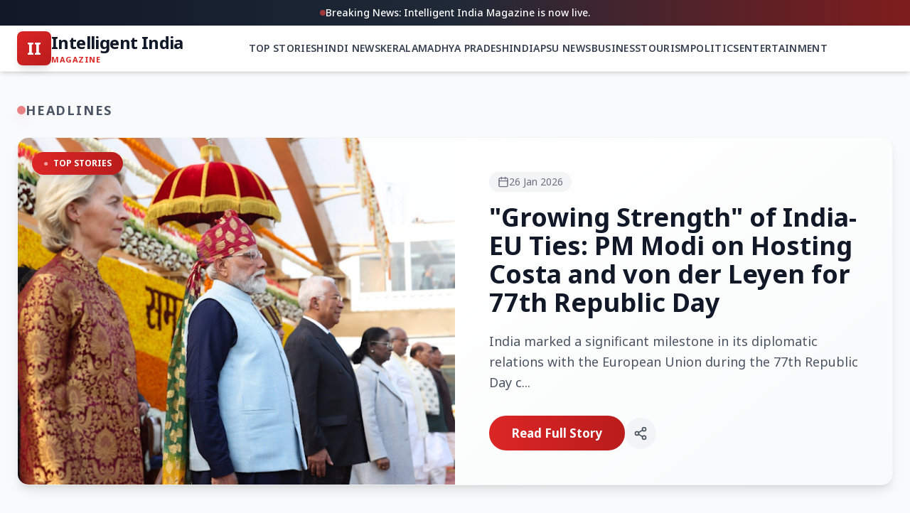

--- FILE ---
content_type: text/html; charset=UTF-8
request_url: https://www.intelligentindia.in/search/label/Brexit
body_size: 13732
content:
<!DOCTYPE html>
<html class='v2' dir='ltr' xmlns='http://www.w3.org/1999/xhtml' xmlns:b='http://www.google.com/2005/gml/b' xmlns:data='http://www.google.com/2005/gml/data' xmlns:expr='http://www.google.com/2005/gml/expr'>
<head>
<link href='https://www.blogger.com/static/v1/widgets/335934321-css_bundle_v2.css' rel='stylesheet' type='text/css'/>
<meta content='width=device-width, initial-scale=1' name='viewport'/>
<title>INTELLIGENT INDIA: Brexit</title>
<!-- Tailwind CSS -->
<script src='https://cdn.tailwindcss.com'></script>
<!-- Lucide Icons -->
<script src='https://unpkg.com/lucide@latest'></script>
<!-- Google Fonts -->
<link href='https://fonts.googleapis.com/css2?family=Noto+Sans:wght@400;500;600;700&display=swap' rel='stylesheet'/>
<style id='page-skin-1' type='text/css'><!--
/* Enhanced Typography & Base Styles for Indian Audience */
body {
margin: 0;
padding: 0;
font-family: 'Noto Sans', sans-serif;
background-color: #f8fafc;
font-size: 17px;
line-height: 1.8;
color: #1e293b;
}
.navbar { display: none !important; }
.attribution { display: none !important; }
/* Vibrant Scrollbar with Indian-inspired colors */
::-webkit-scrollbar { width: 10px; }
::-webkit-scrollbar-track { background: #fef2f2; }
::-webkit-scrollbar-thumb { background: linear-gradient(180deg, #dc2626, #b91c1c); border-radius: 5px; }
::-webkit-scrollbar-thumb:hover { background: linear-gradient(180deg, #ef4444, #dc2626); }
/* Smooth Animations */
@keyframes fadeIn { from { opacity: 0; transform: scale(0.97) translateY(10px); } to { opacity: 1; transform: scale(1) translateY(0); } }
@keyframes slideUp { from { opacity: 0; transform: translateY(20px); } to { opacity: 1; transform: translateY(0); } }
@keyframes pulse-glow { 0%, 100% { box-shadow: 0 0 0 0 rgba(220, 38, 38, 0.4); } 50% { box-shadow: 0 0 0 8px rgba(220, 38, 38, 0); } }
.modal-animate { animation: fadeIn 0.3s ease-out forwards; }
.card-animate { animation: slideUp 0.4s ease-out forwards; }
/* Enhanced Post Content Typography */
.post-body-content { font-size: 18px; line-height: 1.9; }
.post-body-content img { max-width: 100%; height: auto; border-radius: 12px; margin: 24px 0; box-shadow: 0 8px 25px -5px rgba(0,0,0,0.15); }
.post-body-content p { margin-bottom: 1.5em; line-height: 1.9; color: #334155; font-size: 18px; }
.post-body-content a { color: #dc2626; text-decoration: underline; font-weight: 500; transition: color 0.2s; }
.post-body-content a:hover { color: #b91c1c; }
.post-body-content blockquote { border-left: 5px solid #dc2626; padding-left: 1.5rem; font-style: italic; color: #475569; background: linear-gradient(135deg, #fef2f2, #fff5f5); padding: 16px 20px; border-radius: 0 12px 12px 0; margin: 24px 0; }
.post-body-content h2, .post-body-content h3 { color: #0f172a; font-weight: 700; margin-top: 1.5em; }
/* Card Enhancements */
.news-card { transition: all 0.3s cubic-bezier(0.4, 0, 0.2, 1); }
.news-card:hover { transform: translateY(-6px); box-shadow: 0 20px 40px -12px rgba(0,0,0,0.15); }
/* Category Badge Styles */
.category-badge {
background: linear-gradient(135deg, #dc2626, #b91c1c);
color: white;
font-weight: 600;
padding: 4px 12px;
border-radius: 20px;
font-size: 11px;
text-transform: uppercase;
letter-spacing: 0.5px;
box-shadow: 0 2px 8px rgba(220, 38, 38, 0.3);
}
/* Regional Section Accents */
.kerala-section { border-left: 4px solid #059669; }
.mp-section { border-left: 4px solid #f59e0b; }
.india-section { border-left: 4px solid #ff9933; }
/* Social Media Colors */
.social-instagram { background: linear-gradient(45deg, #f09433, #e6683c, #dc2743, #cc2366, #bc1888); }
.social-facebook { background: #1877F2; }
.social-twitter { background: #000000; }
.social-whatsapp { background: #25D366; }
/* Mobile-First Touch Targets */
@media (max-width: 768px) {
body { font-size: 16px; }
.touch-target { min-height: 48px; min-width: 48px; }
.mobile-text-lg { font-size: 18px; }
.mobile-p-4 { padding: 16px; }
}
/* Gradient Backgrounds */
.gradient-red { background: linear-gradient(135deg, #dc2626, #b91c1c); }
.gradient-dark { background: linear-gradient(135deg, #1e293b, #0f172a); }

--></style>
<meta name='google-adsense-platform-account' content='ca-host-pub-1556223355139109'/>
<meta name='google-adsense-platform-domain' content='blogspot.com'/>

</head>
<body>
<div class='main no-items section' id='main'></div>
<div class='min-h-screen flex flex-col' id='app'>
<!-- HEADER -->
<header class='sticky top-0 z-40 w-full bg-white shadow-md border-b border-gray-100'>
<!-- Enhanced Breaking News Bar with Gradient -->
<div class='bg-gradient-to-r from-gray-900 via-gray-800 to-red-900 text-white text-sm py-2 px-4 text-center font-medium'>
<span class='flex items-center justify-center gap-2'>
<span class='animate-pulse w-2 h-2 bg-red-500 rounded-full'></span>
          Breaking News: Intelligent India Magazine is now live.
        </span>
</div>
<div class='container mx-auto px-4 md:px-6 h-18 md:h-16 flex items-center justify-between py-3'>
<!-- Enhanced Logo -->
<div class='flex items-center gap-3 cursor-pointer touch-target' onclick='window.location.href=&#39;/&#39;'>
<div class='w-12 h-12 bg-gradient-to-br from-red-600 to-red-700 text-white flex items-center justify-center rounded-lg font-bold text-2xl shadow-lg'>II</div>
<div>
<h1 class='text-xl md:text-2xl font-bold tracking-tight text-gray-900 leading-none'>Intelligent India</h1>
<p class='text-[11px] uppercase tracking-wider text-red-600 font-bold'>Magazine</p>
</div>
</div>
<!-- Desktop Nav with better spacing -->
<nav class='hidden md:flex items-center gap-8 text-sm font-semibold text-gray-700' id='desktop-nav'></nav>
<!-- Mobile menu button with larger touch target -->
<button class='md:hidden p-3 text-gray-700 hover:bg-red-50 hover:text-red-600 rounded-xl transition-all touch-target' id='menu-btn'>
<i class='w-6 h-6' data-lucide='menu'></i>
</button>
</div>
<!-- Enhanced Mobile Menu -->
<div class='hidden md:hidden bg-white border-t border-gray-100 absolute w-full shadow-2xl z-50' id='mobile-menu'>
<nav class='flex flex-col p-5 gap-1' id='mobile-nav-links'></nav>
</div>
</header>
<!-- LOADING STATE -->
<div class='flex-grow flex flex-col items-center justify-center h-[80vh] text-gray-400 gap-3' id='loading-screen'>
<i class='animate-spin text-red-600 w-10 h-10' data-lucide='loader-2'></i>
<p class='font-medium animate-pulse'>Loading the latest headlines...</p>
</div>
<!-- MAIN CONTENT -->
<main class='pb-20 hidden' id='main-content'>
<div id='featured-container'></div>
<div id='latest-container'></div>
<!-- Three columns + two-up rows will be injected here -->
<div id='sections-container'></div>
<!-- Label-aware loader toolbar (chips) + results block -->
</main>
<!-- ENHANCED FOOTER -->
<footer class='bg-gradient-to-b from-gray-900 to-gray-950 text-gray-400 pt-16 pb-10 border-t-4 border-red-600 mt-auto'>
<div class='container mx-auto px-4'>
<!-- Logo Section -->
<div class='flex flex-col items-center mb-10'>
<div class='flex items-center gap-3 mb-4'>
<div class='w-12 h-12 bg-gradient-to-br from-red-600 to-red-700 text-white flex items-center justify-center rounded-lg font-bold text-2xl shadow-lg'>II</div>
<span class='text-2xl font-bold text-white'>Intelligent India</span>
</div>
<p class='text-gray-500 text-sm max-w-md text-center'>Your trusted source for authentic Indian news, regional updates, and insightful coverage.</p>
</div>
<!-- Social Media Section -->
<div class='flex flex-col items-center mb-10'>
<h3 class='text-white font-bold text-lg mb-4'>Follow Us</h3>
<div class='flex items-center gap-4' id='footer-social-links'>
<!-- Social icons rendered via JS -->
</div>
</div>
<!-- Categories -->
<div class='flex flex-wrap justify-center gap-x-8 gap-y-4 mb-8 text-sm font-medium' id='footer-categories'></div>
<!-- Divider -->
<div class='w-24 h-1 bg-gradient-to-r from-red-600 to-red-700 mx-auto rounded-full mb-8'></div>
<!-- Pages -->
<div class='flex flex-wrap justify-center gap-x-6 gap-y-2 mb-8 text-xs font-medium text-gray-500 uppercase tracking-wider' id='footer-pages'></div>
<!-- Copyright -->
<p class='text-sm text-gray-600 text-center'>
          &#169; <span id='year'></span> Intelligent India Magazine. All rights reserved.
        </p>
</div>
</footer>
<!-- ENHANCED READ MODAL -->
<div class='hidden fixed inset-0 z-50 flex items-center justify-center p-0 md:p-4 bg-gray-900/95 backdrop-blur-md' id='read-modal'>
<div class='bg-white w-full h-full md:h-[92vh] md:max-w-4xl md:rounded-2xl shadow-2xl flex flex-col overflow-hidden relative modal-animate'>
<!-- Modal Header -->
<div class='flex items-center justify-between p-4 md:p-5 border-b border-gray-100 bg-white z-10 sticky top-0'>
<div class='flex items-center gap-3'>
<div class='w-10 h-10 bg-gradient-to-br from-red-600 to-red-700 text-white flex items-center justify-center rounded-lg text-sm font-bold shadow'>II</div>
<span class='text-sm font-bold text-gray-700 hidden sm:inline'>INTELLIGENT INDIA</span>
</div>
<div class='flex items-center gap-3'>
<!-- WhatsApp Share (important for Indian users) -->
<button class='p-3 bg-green-500 hover:bg-green-600 rounded-full text-white transition-all touch-target' id='modal-whatsapp-btn' title='Share on WhatsApp'>
<svg class='w-5 h-5' fill='currentColor' viewBox='0 0 24 24'><path d='M17.472 14.382c-.297-.149-1.758-.867-2.03-.967-.273-.099-.471-.148-.67.15-.197.297-.767.966-.94 1.164-.173.199-.347.223-.644.075-.297-.15-1.255-.463-2.39-1.475-.883-.788-1.48-1.761-1.653-2.059-.173-.297-.018-.458.13-.606.134-.133.298-.347.446-.52.149-.174.198-.298.298-.497.099-.198.05-.371-.025-.52-.075-.149-.669-1.612-.916-2.207-.242-.579-.487-.5-.669-.51-.173-.008-.371-.01-.57-.01-.198 0-.52.074-.792.372-.272.297-1.04 1.016-1.04 2.479 0 1.462 1.065 2.875 1.213 3.074.149.198 2.096 3.2 5.077 4.487.709.306 1.262.489 1.694.625.712.227 1.36.195 1.871.118.571-.085 1.758-.719 2.006-1.413.248-.694.248-1.289.173-1.413-.074-.124-.272-.198-.57-.347m-5.421 7.403h-.004a9.87 9.87 0 01-5.031-1.378l-.361-.214-3.741.982.998-3.648-.235-.374a9.86 9.86 0 01-1.51-5.26c.001-5.45 4.436-9.884 9.888-9.884 2.64 0 5.122 1.03 6.988 2.898a9.825 9.825 0 012.893 6.994c-.003 5.45-4.437 9.884-9.885 9.884m8.413-18.297A11.815 11.815 0 0012.05 0C5.495 0 .16 5.335.157 11.892c0 2.096.547 4.142 1.588 5.945L.057 24l6.305-1.654a11.882 11.882 0 005.683 1.448h.005c6.554 0 11.89-5.335 11.893-11.893a11.821 11.821 0 00-3.48-8.413z'></path></svg>
</button>
<button class='p-3 bg-gray-100 hover:bg-red-50 hover:text-red-600 rounded-full text-gray-600 transition-all touch-target' id='modal-share-btn' title='Share'>
<i class='w-5 h-5' data-lucide='share-2'></i>
</button>
<button class='p-3 bg-red-50 hover:bg-red-100 text-red-600 rounded-full transition-all touch-target' id='modal-close-btn'>
<i class='w-5 h-5' data-lucide='x'></i>
</button>
</div>
</div>
<!-- Modal Content -->
<div class='overflow-y-auto flex-grow p-6 md:p-12 bg-white' id='modal-scroll-area'>
<article class='max-w-3xl mx-auto'>
<div class='mb-10 text-center border-b border-gray-100 pb-10'>
<div class='flex items-center justify-center gap-4 text-sm text-gray-500 mb-5' id='modal-meta'>
<span class='flex items-center gap-2 bg-gray-50 px-3 py-1 rounded-full'><i class='w-4' data-lucide='calendar'></i>
<span id='modal-date'></span></span>
<span class='flex items-center gap-2 bg-gray-50 px-3 py-1 rounded-full'><i class='w-4' data-lucide='user'></i>
<span id='modal-author'></span></span>
</div>
<h1 class='text-3xl md:text-5xl font-bold text-gray-900 leading-tight mb-6' id='modal-title'></h1>
<div class='flex flex-wrap justify-center gap-2' id='modal-tags'></div>
</div>
<div class='post-body-content text-lg md:text-xl text-gray-800 leading-relaxed' id='modal-content'></div>
<!-- Enhanced Social Section -->
<div class='mt-16 pt-10 border-t-2 border-gray-100'>
<p class='text-center text-sm font-bold text-gray-600 uppercase tracking-wider mb-6'>Follow Us on Social Media</p>
<div class='flex items-center justify-center gap-4' id='modal-socials'>
<!-- Social icons rendered via JS -->
</div>
</div>
</article>
</div>
</div>
</div>
<!-- VIEW ALL MODAL -->
<div class='hidden fixed inset-0 z-50 flex items-center justify-center p-0 md:p-4 bg-gray-900/95 backdrop-blur-md' id='viewall-modal'>
<div class='bg-white w-full h-full md:h-[85vh] md:max-w-2xl md:rounded-2xl shadow-2xl flex flex-col overflow-hidden relative modal-animate'>
<!-- Modal Header -->
<div class='flex items-center justify-between p-4 md:p-5 border-b border-gray-100 bg-gradient-to-r from-red-600 to-red-700 text-white'>
<div class='flex items-center gap-3'>
<i class='w-6 h-6' data-lucide='list'></i>
<h2 class='text-lg font-bold' id='viewall-title'>Section News</h2>
</div>
<button class='p-2 bg-white/20 hover:bg-white/30 rounded-full transition-all' id='viewall-close-btn'>
<i class='w-5 h-5' data-lucide='x'></i>
</button>
</div>
<!-- News List -->
<div class='overflow-y-auto flex-grow p-4 md:p-6 bg-gray-50' id='viewall-list'>
<!-- News items rendered via JS -->
</div>
</div>
</div>
</div>
<script type='text/javascript'>
  //<![CDATA[
  (function() {
    // --- Config ---
    const API_KEY = "AIzaSyAt8Sz_ul8HhBH0J9RnRkXJAPZVddMOzm8";
    const BLOG_URL = "https://www.intelligentindia.in/";

    // Sections (for navbar/footer + layout)
    const SECTIONS = [
      { id: 'latest', label: 'Top Stories', icon: 'trending-up', keywords: ['top stories'] },

      // External site - Link to Hindi version
      { id: 'hindi-news', label: 'Hindi News', icon: 'languages', url: 'https://hindi.intelligentindia.in/' },

      // Three columns
      { id: 'kerala-news', label: 'Kerala', keywords: ['kerala news', 'kerala'], icon: 'map-pin' },
      { id: 'mp-news', label: 'Madhya Pradesh', keywords: ['madhya pradesh news', 'madhya pradesh', 'mp news', 'mp'], icon: 'map-pin' },
      { id: 'india-news', label: 'India', keywords: ['india news', 'india'], icon: 'flag' },

      // Horizontal rows
      { id: 'psu-news', label: 'PSU News', keywords: ['psu news', 'psu'], icon: 'building-2' },
      { id: 'business', label: 'Business', keywords: ['business', 'economy', 'finance'], icon: 'briefcase' },
      { id: 'travel', label: 'Tourism', keywords: ['travel', 'tourism', 'travel & tourism'], icon: 'plane' },

      // Two-up rows
      { id: 'politics', label: 'Politics', keywords: ['politics', 'govt', 'government', 'political'], icon: 'globe' },
      { id: 'entertainment', label: 'Entertainment', keywords: ['entertainment', 'bollywood', 'cinema', 'arts', 'movie'], icon: 'tv' },
    ];

    // Static Pages
    const STATIC_PAGES = [
      { label: 'Privacy Policy', url: 'https://www.intelligentindia.in/p/from-editors-desk.html' },
      { label: 'Disclaimer', url: 'https://www.intelligentindia.in/p/disclaimer.html' },
      { label: 'Contact Us', url: 'https://www.intelligentindia.in/p/contact-us.html' }
    ];


  const SOCIAL_LINKS = [
      { id: 'instagram',  url: 'https://www.instagram.com/intelligentindianews/reels/', label: 'Instagram', icon: 'instagram' },
      { id: 'facebook',   url: 'https://www.facebook.com/IntelligentIndia/videos/',    label: 'Facebook',  icon: 'facebook'  },
      { id: 'x',          url: 'https://x.com/iinewsindia',                             label: 'Twitter',   icon: 'twitter'   }
    ];


    window.postCache = {};
    let state = {
      posts: [],
      pages: [],
      blogId: null,
      nextPageToken: null,
      loadingMore: false,
      // per-label paging
      labelPaging: {},   // { labelId: nextPageToken }
      labelBlocks: {}    // { labelId: gridElement }
    };

    // Label chips configuration
    const LABELS_FOR_LOAD = [
      { id: 'top-stories',  apiLabel: 'TOP STORIES',             icon: 'trending-up' },
      { id: 'kerala-news',  apiLabel: 'Kerala News',             icon: 'map-pin'     },
      { id: 'mp-news',      apiLabel: 'MADHYA PRADESH NEWS',     icon: 'map-pin'     },
      { id: 'india-news',   apiLabel: 'INDIA NEWS',              icon: 'flag'        },
      { id: 'psu-news',     apiLabel: 'PSU NEWS',                icon: 'building-2'  },
      { id: 'business',     apiLabel: 'BUSINESS',                icon: 'briefcase'   },
      { id: 'travel',       apiLabel: 'Travel & Tourism',        icon: 'plane'       },
      { id: 'politics',     apiLabel: 'POLITICS',                icon: 'globe'       },
      { id: 'entertainment',apiLabel: 'ENTERTAINMENT',           icon: 'tv'          },
    ];

    // --- Helpers ---
    const formatDate = (dateStr) => {
      if(!dateStr) return '';
      return new Date(dateStr).toLocaleDateString('en-IN', { day: 'numeric', month: 'short', year: 'numeric' });
    };

    const getExcerpt = (html) => {
      const div = document.createElement('div');
      div.innerHTML = html || '';
      const text = div.textContent || div.innerText || "";
      return text.length > 120 ? text.substring(0, 120) + "..." : text;
    };

    // ROBUST IMAGE PICKER: supports base64, data-src, srcset, protocol-less (//), Blogger images
    const getImageUrl = (post) => {
      // 1) Blogger images array (when available)
      if (post.images && post.images.length > 0 && post.images[0].url) {
        const u = post.images[0].url;
        return u.startsWith('//') ? 'https:' + u : u;
      }
      // 2) Parse post.content and find first <img>
      const div = document.createElement('div');
      div.innerHTML = post.content || '';
      const img = div.querySelector('img');
      if (!img) return null;

      const candidates = ['src', 'data-src', 'data-original'];
      for (const attr of candidates) {
        const v = img.getAttribute(attr);
        if (v) {
          if (v.startsWith('//')) return 'https:' + v;
          return v; // works for http(s) and data:image/*;base64
        }
      }
      // 3) Fallback to srcset (pick first)
      const srcset = img.getAttribute('srcset');
      if (srcset) {
        const first = srcset.split(',')[0].trim().split(' ')[0];
        if (first) {
          if (first.startsWith('//')) return 'https:' + first;
          return first;
        }
      }
      return null;
    };

    const normalize = (s) => (s || '').toString().trim().toLowerCase();

    const buildLabelUrl = (label) => `/search/label/${encodeURIComponent(label)}`;

    const filterByKeywords = (posts, keywords) => {
      const keys = (keywords || []).map(normalize);
      return posts.filter(p => {
        const labels = (p.labels || []).map(normalize);
        return keys.some(k => labels.some(pl => pl.includes(k)));
      });
    };

    // --- Rendering: Nav & Footer ---
    const renderNav = () => {
      const desktopNav = document.getElementById('desktop-nav');
      const mobileNav = document.getElementById('mobile-nav-links');
      const footerCats = document.getElementById('footer-categories');
      const footerPages = document.getElementById('footer-pages');
      const footerSocial = document.getElementById('footer-social-links');

      let navHTML = '', mobileHTML = '';
      SECTIONS.forEach(s => {
        const href = s.url ? s.url : `#${s.id}`;
        const target = s.url ? " target='_blank' rel='noopener'" : '';
        navHTML += `<a href="${href}"${target} class="hover:text-red-600 transition-colors uppercase tracking-wide py-2">${s.label}</a>`;
        mobileHTML += `<a href="${href}"${target} class="mobile-link flex items-center gap-4 py-4 px-4 hover:bg-gradient-to-r hover:from-red-50 hover:to-transparent text-gray-800 rounded-xl transition-all touch-target text-lg font-medium"><i data-lucide="${s.icon}" class="w-6 h-6 text-red-600"></i>${s.label}</a>`;
      });

      desktopNav.innerHTML = navHTML;
      mobileNav.innerHTML = mobileHTML;
      footerCats.innerHTML = navHTML;

      // Render social links in footer
      if (footerSocial) {
        let socialHTML = '';
        SOCIAL_LINKS.forEach(s => {
          const bgClass = s.id === 'instagram' ? 'bg-gradient-to-br from-purple-600 via-pink-500 to-orange-400' : 
                          s.id === 'facebook' ? 'bg-blue-600' : 'bg-black';
          socialHTML += `<a href="${s.url}" target="_blank" rel="noopener" class="w-12 h-12 ${bgClass} text-white rounded-full flex items-center justify-center hover:scale-110 hover:shadow-lg transition-all duration-300" title="${s.label}"><i data-lucide="${s.icon}" class="w-5 h-5"></i></a>`;
        });
        footerSocial.innerHTML = socialHTML;
      }

      // Footer static pages (relaxed matching)
      let pagesHTML = '';
      STATIC_PAGES.forEach(page => {
        const pageFilename = page.url.substring(page.url.lastIndexOf('/') + 1);
        const fetchedPage = state.pages.find(p => p.url && p.url.indexOf(pageFilename) !== -1);
        const clickHandler = fetchedPage ? `onclick="event.preventDefault(); openModal('${fetchedPage.id}')"` : '';
        pagesHTML += `<a href="${page.url}" ${clickHandler} class="hover:text-red-500 transition-colors">${page.label}</a>`;
      });
      footerPages.innerHTML = pagesHTML;

      // Mobile close on internal click
      document.querySelectorAll('.mobile-link').forEach(link => {
        if (!link.getAttribute('target')) {
          link.addEventListener('click', () => document.getElementById('mobile-menu').classList.add('hidden'));
        }
      });

      document.getElementById('year').innerText = new Date().getFullYear();
      lucide.createIcons();
    };

    // --- Rendering: Enhanced Cards & Sections ---
    const createCardHTML = (post) => {
      const imgUrl = getImageUrl(post);
      const excerpt = getExcerpt(post.content);
      const date = formatDate(post.published);
      const label = post.labels && post.labels.length > 0 ? post.labels[0] : '';
      const labelBadge = label ? `<span class="category-badge">${label}</span>` : '';
      const imgBlock = imgUrl
        ? `<img src="${imgUrl}" alt="${post.title || 'news image'}" class="w-full h-full object-cover transition-transform duration-500 group-hover:scale-110" loading="lazy"/>`
        : `<div class="w-full h-full flex flex-col items-center justify-center bg-gradient-to-br from-gray-50 to-gray-100 text-gray-300"><i data-lucide="newspaper" class="w-12 h-12"></i></div>`;

      window.postCache[post.id] = post;
      return `
        <article class="group news-card flex flex-col bg-white border border-gray-100 rounded-2xl overflow-hidden shadow-sm cursor-pointer h-full" onclick="openModal('${post.id}')">
          <div class="relative aspect-video overflow-hidden bg-gray-100 shrink-0">
            ${imgBlock}
            <div class="absolute top-3 left-3">${labelBadge}</div>
          </div>
          <div class="p-6 flex flex-col flex-grow">
            <div class="flex items-center gap-2 text-sm text-gray-500 mb-3">
              <span class="flex items-center gap-1"><i data-lucide="clock" class="w-4 h-4"></i> ${date}</span>
            </div>
            <h3 class="text-xl font-bold text-gray-900 mb-3 line-clamp-2 leading-snug group-hover:text-red-600 transition-colors">${post.title}</h3>
            <p class="text-base text-gray-600 mb-5 line-clamp-2 leading-relaxed">${excerpt}</p>
            <div class="mt-auto flex items-center justify-between pt-4 border-t border-gray-100">
              <span class="text-sm font-bold text-red-600 flex items-center gap-2 group-hover:gap-3 transition-all">Read More <i data-lucide="arrow-right" class="w-4 h-4"></i></span>
              <button class="p-2 text-gray-400 hover:text-red-600 hover:bg-red-50 rounded-full transition-all" onclick="event.stopPropagation(); sharePost('${post.id}')"><i data-lucide="share-2" class="w-5 h-5"></i></button>
            </div>
          </div>
        </article>
      `;
    };

    const createSmallCardHTML = (post) => {
      const imgUrl = getImageUrl(post);
      const date = formatDate(post.published);
      const label = post.labels && post.labels.length > 0 ? post.labels[0] : '';
      const imgBlock = imgUrl
        ? `<img src="${imgUrl}" alt="${post.title || 'news image'}" class="w-full h-full object-cover group-hover:scale-105 transition-transform duration-300"/>`
        : `<div class="w-full h-full flex items-center justify-center bg-gradient-to-br from-gray-50 to-gray-100 text-gray-300"><i data-lucide="newspaper" class="w-10 h-10"></i></div>`;
      window.postCache[post.id] = post;
      return `
        <article class="group news-card cursor-pointer bg-white border border-gray-100 rounded-xl overflow-hidden shadow-sm" onclick="openModal('${post.id}')">
          <div class="aspect-[4/3] overflow-hidden bg-gray-100 relative">
            ${imgBlock}
            ${label ? `<span class="absolute top-2 left-2 category-badge text-[10px] px-2 py-1">${label}</span>` : ''}
          </div>
          <div class="p-4">
            <div class="text-xs text-gray-500 mb-2 flex items-center gap-1"><i data-lucide="clock" class="w-3 h-3"></i> ${date}</div>
            <h3 class="text-base font-bold text-gray-900 line-clamp-2 leading-snug group-hover:text-red-600 transition-colors">${post.title}</h3>
          </div>
        </article>
      `;
    };

    // Horizontal compact card - image left, content right (1/3 height)
    const createHorizontalCardHTML = (post) => {
      const imgUrl = getImageUrl(post);
      const date = formatDate(post.published);
      const imgBlock = imgUrl
        ? `<img src="${imgUrl}" alt="${post.title || 'news image'}" class="w-full h-full object-cover group-hover:scale-105 transition-transform duration-300"/>`
        : `<div class="w-full h-full flex items-center justify-center bg-gradient-to-br from-gray-50 to-gray-100 text-gray-300"><i data-lucide="newspaper" class="w-8 h-8"></i></div>`;
      window.postCache[post.id] = post;
      return `
        <article class="group news-card cursor-pointer bg-white border border-gray-100 rounded-xl overflow-hidden shadow-sm flex flex-row h-24" onclick="openModal('${post.id}')">
          <div class="w-24 md:w-32 shrink-0 overflow-hidden bg-gray-100">
            ${imgBlock}
          </div>
          <div class="p-3 md:p-4 flex flex-col justify-center flex-grow min-w-0">
            <div class="text-xs text-gray-500 mb-1 flex items-center gap-1"><i data-lucide="clock" class="w-3 h-3"></i> ${date}</div>
            <h3 class="text-sm md:text-base font-bold text-gray-900 line-clamp-2 leading-snug group-hover:text-red-600 transition-colors">${post.title}</h3>
          </div>
        </article>
      `;
    };

    const createFeaturedHTML = (post) => {
      window.postCache[post.id] = post;
      const imgUrl = getImageUrl(post);
      const excerpt = getExcerpt(post.content);
      const date = formatDate(post.published);
      const isTopStory = (post.labels || []).map(normalize).some(l => l.includes('top stories'));
      const badgeText = isTopStory ? 'TOP STORIES' : 'TRENDING';
      const imgBlock = imgUrl
        ? `<img src="${imgUrl}" alt="${post.title || 'featured image'}" class="w-full h-full object-cover transition-transform duration-700 group-hover:scale-105"/>`
        : `<div class="w-full h-full flex flex-col items-center justify-center bg-gradient-to-br from-gray-100 to-gray-200 text-gray-400"><i data-lucide="newspaper" class="w-20 h-20"></i></div>`;
      return `
        <section class="container mx-auto px-4 md:px-6 py-10">
          <div class="flex items-center gap-3 mb-6">
            <span class="h-3 w-3 rounded-full bg-red-600 animate-pulse shadow-lg shadow-red-600/50"></span>
            <h2 class="text-lg font-bold uppercase tracking-widest text-gray-600">Headlines</h2>
          </div>
          <div onclick="openModal('${post.id}')" class="group cursor-pointer grid md:grid-cols-2 gap-0 bg-white border border-gray-100 rounded-2xl overflow-hidden shadow-lg hover:shadow-2xl transition-all duration-500">
            <div class="relative aspect-video md:aspect-auto min-h-[320px] overflow-hidden bg-gray-100">
              ${imgBlock}
              <!-- Gradient Overlay -->
              <div class="absolute inset-0 bg-gradient-to-t from-black/40 via-transparent to-transparent"></div>
              <div class="absolute top-5 left-5 bg-gradient-to-r from-red-600 to-red-700 text-white text-xs font-bold px-4 py-2 rounded-full shadow-lg"><span class="animate-pulse mr-1">●</span> ${badgeText}</div>
            </div>
            <div class="p-8 md:p-12 flex flex-col justify-center bg-gradient-to-br from-white to-gray-50">
              <div class="flex items-center gap-3 text-sm text-gray-500 mb-4">
                <span class="flex items-center gap-1 bg-gray-100 px-3 py-1 rounded-full"><i data-lucide="calendar" class="w-4 h-4"></i> ${date}</span>
              </div>
              <h2 class="text-2xl md:text-4xl font-bold text-gray-900 mb-5 group-hover:text-red-600 transition-colors leading-tight">${post.title}</h2>
              <p class="text-lg text-gray-600 mb-8 line-clamp-3 leading-relaxed">${excerpt}</p>
              <div class="flex items-center gap-4 mt-auto">
                <button class="px-8 py-3 rounded-full bg-gradient-to-r from-red-600 to-red-700 text-white font-bold hover:shadow-lg hover:shadow-red-600/30 transition-all duration-300">Read Full Story</button>
                <button onclick="event.stopPropagation(); sharePost('${post.id}')" class="p-3 rounded-full bg-gray-100 hover:bg-red-50 text-gray-600 hover:text-red-600 transition-all" title="Share"><i data-lucide="share-2" class="w-5 h-5"></i></button>
              </div>
            </div>
          </div>
        </section>
      `;
    };

    const createColumnSectionHTML = (id, title, icon, posts, labelName, colorClass = '') => {
      const items = (posts || []).slice(0, 4).map(createSmallCardHTML).join('');
      const moreLink = labelName ? `<a href="#" onclick="event.preventDefault(); openViewAll('${labelName}', '${title}')" class="text-sm font-semibold text-red-600 hover:underline flex items-center gap-1">View All <i data-lucide="arrow-right" class="w-3 h-3"></i></a>` : '';
      // Color classes for regional sections
      const sectionColorClass = id === 'kerala-news' ? 'kerala-section' : 
                                 id === 'mp-news' ? 'mp-section' : 
                                 id === 'india-news' ? 'india-section' : '';
      const iconBgClass = id === 'kerala-news' ? 'bg-emerald-50 text-emerald-600' : 
                          id === 'mp-news' ? 'bg-amber-50 text-amber-600' : 
                          id === 'india-news' ? 'bg-orange-50 text-orange-600' : 'bg-red-50 text-red-600';
      return `
        <div class="space-y-4 pl-4 ${sectionColorClass}" id="${id}">
          <div class="flex items-center justify-between">
            <div class="flex items-center gap-3">
              <div class="p-2.5 ${iconBgClass} rounded-xl"><i data-lucide="${icon}" class="w-5 h-5"></i></div>
              <h3 class="text-xl font-bold text-gray-900">${title}</h3>
            </div>
            ${moreLink}
          </div>
          <div class="grid grid-cols-1 gap-4">
            ${items || `<div class="text-sm text-gray-500 border border-dashed border-gray-200 rounded-xl p-8 text-center bg-gray-50">No articles yet.</div>`}
          </div>
        </div>
      `;
    };

    const createRowSectionHTML = (id, title, icon, posts, labelName) => {
      const cards = posts.map(createCardHTML).join('');
      if (!cards) return '';
      const moreLink = labelName ? `<a href="#" onclick="event.preventDefault(); openViewAll('${labelName}', '${title}')" class="text-sm font-semibold text-red-600 hover:underline flex items-center gap-1">View All <i data-lucide="arrow-right" class="w-4 h-4"></i></a>` : '';
      return `
        <section class="container mx-auto px-4 md:px-6 py-10 border-t-2 border-gray-100" id="${id}">
          <div class="flex items-center justify-between mb-8">
            <div class="flex items-center gap-3">
              <div class="p-2.5 bg-red-50 rounded-xl text-red-600"><i data-lucide="${icon}" class="w-6 h-6"></i></div>
              <h2 class="text-2xl font-bold text-gray-900">${title}</h2>
            </div>
            ${moreLink}
          </div>
          <div class="grid grid-cols-1 md:grid-cols-2 gap-8">${cards}</div>
        </section>
      `;
    };

    // Featured selection: ONLY Top Stories
    const getFeaturedPost = (posts) => {
      const topStories = posts.filter(p =>
        (p.labels || []).map(normalize).some(l => l.includes('top stories'))
      );
      return topStories.length ? topStories[0] : null;
    };

    // --- Rendering App with new layout ---
    const renderApp = (append = false) => {
      const posts = state.posts || [];
      if (!posts.length) return;

      const featured = getFeaturedPost(posts);
      const featuredContainer = document.getElementById('featured-container');
      const latestContainer = document.getElementById('latest-container');
      const sectionsContainer = document.getElementById('sections-container');

      // 1) Featured hero (hide if none)
      featuredContainer.innerHTML = featured ? createFeaturedHTML(featured) : '';

      // 2) Top Stories row (up to 4; avoid duplicating featured)
      const topStories = filterByKeywords(posts, ['top stories'])
        .filter(p => !featured || p.id !== featured.id)
        .slice(0, 4);

      const topRow = `
        <section class="container mx-auto px-4 md:px-6 py-10" id="latest">
          <div class="flex items-center gap-3 mb-6">
            <div class="p-2.5 bg-gradient-to-br from-red-50 to-red-100 rounded-xl text-red-600"><i data-lucide="trending-up" class="w-6 h-6"></i></div>
            <h2 class="text-2xl font-bold text-gray-900">Top Stories</h2>
          </div>
          <div class="grid grid-cols-1 md:grid-cols-2 lg:grid-cols-4 gap-6">
            ${topStories.map(createSmallCardHTML).join('')}
          </div>
        </section>
      `;

      // 2b) Latest News row - horizontal compact cards (4 most recent)
      const usedIds = new Set([featured?.id, ...topStories.map(p => p.id)].filter(Boolean));
      const latestNews = posts
        .filter(p => !usedIds.has(p.id))
        .slice(0, 4);

      const latestRow = latestNews.length > 0 ? `
        <section class="container mx-auto px-4 md:px-6 py-8" id="latest-news">
          <div class="flex items-center gap-3 mb-5">
            <div class="p-2 bg-gray-100 rounded-xl text-gray-600"><i data-lucide="clock" class="w-5 h-5"></i></div>
            <h2 class="text-xl font-bold text-gray-900">Latest News</h2>
            <div class="flex-grow h-px bg-gradient-to-r from-gray-200 to-transparent"></div>
          </div>
          <div class="grid grid-cols-1 md:grid-cols-2 gap-4">
            ${latestNews.map(createHorizontalCardHTML).join('')}
          </div>
        </section>
      ` : '';

      latestContainer.innerHTML = topRow + latestRow;

      // 3) Three columns: Kerala, MP, India - Regional News Sections
      const kerala = filterByKeywords(posts, ['kerala news', 'kerala']).slice(0, 1);
      const mp = filterByKeywords(posts, ['madhya pradesh news', 'madhya pradesh', 'mp news', 'mp']).slice(0, 1);
      const india = filterByKeywords(posts, ['india news', 'india']).slice(0, 1);

      const threeCols = `
        <section class="container mx-auto px-4 md:px-6 py-10" id="regional-columns">
          <!-- Regional News Header -->
          <div class="flex items-center gap-3 mb-8">
            <div class="w-1 h-8 bg-gradient-to-b from-emerald-500 via-amber-500 to-orange-500 rounded-full"></div>
            <h2 class="text-2xl font-bold text-gray-900">Regional News</h2>
            <div class="flex-grow h-px bg-gradient-to-r from-gray-200 to-transparent"></div>
          </div>
          <div class="grid grid-cols-1 md:grid-cols-3 gap-10">
            ${createColumnSectionHTML('kerala-news', 'Kerala', 'map-pin', kerala, 'Kerala News')}
            ${createColumnSectionHTML('mp-news', 'Madhya Pradesh', 'map-pin', mp, 'MADHYA PRADESH NEWS')}
            ${createColumnSectionHTML('india-news', 'India', 'flag', india, 'INDIA NEWS')}
          </div>
        </section>
      `;

      // 4) Horizontal rows: PSU News, Business, Travel & Tourism
      const psuNews = filterByKeywords(posts, ['psu news', 'psu']).slice(0, 4);
      const business = filterByKeywords(posts, ['business', 'economy', 'finance']).slice(0, 4);
      const travel = filterByKeywords(posts, ['travel', 'tourism', 'travel & tourism']).slice(0, 4);

      const createHorizontalRowHTML = (id, title, icon, items, labelName) => {
        if (!items || items.length === 0) return '';
        const moreLink = labelName ? `<a href="#" onclick="event.preventDefault(); openViewAll('${labelName}', '${title}')" class="text-sm font-semibold text-red-600 hover:underline flex items-center gap-1">View All <i data-lucide="arrow-right" class="w-4 h-4"></i></a>` : '';
        return `
          <section class="container mx-auto px-4 md:px-6 py-8" id="${id}">
            <div class="flex items-center justify-between mb-5">
              <div class="flex items-center gap-3">
                <div class="p-2 bg-gray-100 rounded-xl text-gray-600"><i data-lucide="${icon}" class="w-5 h-5"></i></div>
                <h2 class="text-xl font-bold text-gray-900">${title}</h2>
              </div>
              ${moreLink}
            </div>
            <div class="grid grid-cols-1 md:grid-cols-2 gap-4">
              ${items.map(createHorizontalCardHTML).join('')}
            </div>
          </section>
        `;
      };

      const horizontalRows = `
        ${createHorizontalRowHTML('psu-news', 'PSU News', 'building-2', psuNews, 'PSU NEWS')}
        ${createHorizontalRowHTML('business', 'Business', 'briefcase', business, 'BUSINESS')}
        ${createHorizontalRowHTML('travel', 'Travel & Tourism', 'plane', travel, 'Travel & Tourism')}
      `;

      // 5) Two-up rows: Politics, Entertainment
      const politics = filterByKeywords(posts, ['politics', 'govt', 'government', 'political']).slice(0, 4);
      const entertainment = filterByKeywords(posts, ['entertainment', 'bollywood', 'cinema', 'arts', 'movie']).slice(0, 4);

      const belowRows = `
        ${createRowSectionHTML('politics', 'Politics', 'globe', politics, 'POLITICS')}
        ${createRowSectionHTML('entertainment', 'Entertainment', 'tv', entertainment, 'ENTERTAINMENT')}
      `;

      sectionsContainer.innerHTML = threeCols + horizontalRows + belowRows;

      lucide.createIcons();
    };

    const fetchPostsByLabel = async (blogId, labelName, pageToken = null, maxResults = 10) => {
      try {
        let url = `https://www.googleapis.com/blogger/v3/blogs/${blogId}/posts?key=${API_KEY}&fetchBodies=true&maxResults=${maxResults}&labels=${encodeURIComponent(labelName)}`;
        if (pageToken) url += `&pageToken=${pageToken}`;
        const res = await fetch(url);
        if (!res.ok) throw new Error('Label fetch failed');
        return await res.json();
      } catch (e) {
        console.error('fetchPostsByLabel error:', e);
        return null;
      }
    };

    // --- Actions / Modal / Share ---
    window.openModal = (id) => {
      const item = window.postCache[id];
      if (!item) return;

      const modal = document.getElementById('read-modal');
      document.getElementById('modal-title').innerText = item.title || '';
      document.getElementById('modal-content').innerHTML = item.content || '';

      const dateEl = document.getElementById('modal-date');
      const authorEl = document.getElementById('modal-author');
      const metaContainer = document.getElementById('modal-meta');

      if(item.kind === 'blogger#page') {
        metaContainer.classList.add('hidden');
      } else {
        metaContainer.classList.remove('hidden');
        dateEl.innerText = formatDate(item.published);
        authorEl.innerText = item.author ? item.author.displayName : '';
      }

      const orig = document.getElementById('modal-original-link');
      if (orig) orig.href = item.url || '#';

      // Enhanced Tags
      const tagsContainer = document.getElementById('modal-tags');
      tagsContainer.innerHTML = '';
      if (item.labels) {
        item.labels.forEach(l => {
          const span = document.createElement('span');
          span.className = 'bg-gradient-to-r from-gray-100 to-gray-50 text-gray-700 px-4 py-1.5 rounded-full text-sm font-medium border border-gray-200 hover:border-red-300 hover:text-red-600 transition-all cursor-pointer';
          span.innerText = '#' + l;
          tagsContainer.appendChild(span);
        });
      }

      // Render social media icons in modal
      const modalSocials = document.getElementById('modal-socials');
      if (modalSocials) {
        let socialHTML = '';
        SOCIAL_LINKS.forEach(s => {
          const bgClass = s.id === 'instagram' ? 'bg-gradient-to-br from-purple-600 via-pink-500 to-orange-400' : 
                          s.id === 'facebook' ? 'bg-blue-600 hover:bg-blue-700' : 'bg-black hover:bg-gray-800';
          socialHTML += `<a href="${s.url}" target="_blank" rel="noopener" class="w-12 h-12 ${bgClass} text-white rounded-full flex items-center justify-center hover:scale-110 hover:shadow-lg transition-all duration-300" title="${s.label}"><i data-lucide="${s.icon}" class="w-5 h-5"></i></a>`;
        });
        modalSocials.innerHTML = socialHTML;
        lucide.createIcons();
      }

      // Share button handlers
      document.getElementById('modal-share-btn').onclick = () => sharePost(id);
      
      // WhatsApp share button
      const whatsappBtn = document.getElementById('modal-whatsapp-btn');
      if (whatsappBtn) {
        whatsappBtn.onclick = () => shareWhatsApp(id);
      }

      modal.classList.remove('hidden');
      document.body.style.overflow = 'hidden';
    };

    document.getElementById('modal-close-btn').addEventListener('click', () => {
      document.getElementById('read-modal').classList.add('hidden');
      document.body.style.overflow = '';
    });

    // --- View All Modal ---
    document.getElementById('viewall-close-btn').addEventListener('click', () => {
      document.getElementById('viewall-modal').classList.add('hidden');
      document.body.style.overflow = '';
    });

    window.openViewAll = async (labelName, sectionTitle) => {
      const viewallModal = document.getElementById('viewall-modal');
      const viewallTitle = document.getElementById('viewall-title');
      const viewallList = document.getElementById('viewall-list');
      
      viewallTitle.textContent = sectionTitle || labelName;
      viewallList.innerHTML = '<div class="flex items-center justify-center py-10"><i data-lucide="loader-2" class="w-8 h-8 animate-spin text-red-600"></i></div>';
      viewallModal.classList.remove('hidden');
      document.body.style.overflow = 'hidden';
      lucide.createIcons();

      try {
        const data = await fetchPostsByLabel(state.blogId, labelName, null, 10);
        if (data && data.items && data.items.length > 0) {
          let listHTML = '';
          data.items.forEach(post => {
            window.postCache[post.id] = post;
            const date = formatDate(post.published);
            const imgUrl = getImageUrl(post);
            const imgBlock = imgUrl
              ? `<img src="${imgUrl}" alt="" class="w-full h-full object-cover"/>`
              : `<div class="w-full h-full flex items-center justify-center bg-gray-100 text-gray-300"><i data-lucide="newspaper" class="w-6 h-6"></i></div>`;
            listHTML += `
              <div class="bg-white rounded-xl overflow-hidden mb-3 cursor-pointer hover:bg-red-50 hover:shadow-md transition-all border border-gray-100 flex" onclick="closeViewAllAndOpen('${post.id}')">
                <div class="w-20 h-20 shrink-0 overflow-hidden bg-gray-100">
                  ${imgBlock}
                </div>
                <div class="p-3 flex flex-col justify-center">
                  <div class="text-xs text-gray-500 mb-1 flex items-center gap-1">
                    <i data-lucide="calendar" class="w-3 h-3"></i> ${date}
                  </div>
                  <h3 class="font-bold text-gray-900 leading-snug line-clamp-2">${post.title}</h3>
                </div>
              </div>
            `;
          });
          viewallList.innerHTML = listHTML;
        } else {
          viewallList.innerHTML = '<div class="text-center text-gray-500 py-10">No news found in this section.</div>';
        }
        lucide.createIcons();
      } catch (e) {
        console.error('View All error:', e);
        viewallList.innerHTML = '<div class="text-center text-red-500 py-10">Failed to load news.</div>';
      }
    };

    window.closeViewAllAndOpen = (postId) => {
      document.getElementById('viewall-modal').classList.add('hidden');
      openModal(postId);
    };

    // WhatsApp Share (important for Indian users)
    window.shareWhatsApp = (id) => {
      const post = window.postCache[id];
      if (!post) return;
      const text = encodeURIComponent(`${post.title}\n\n${post.url}`);
      window.open(`https://wa.me/?text=${text}`, '_blank');
    };

    window.sharePost = (id) => {
      const post = window.postCache[id];
      if (!post) return;
      if (navigator.share) {
        navigator.share({ title: post.title, text: post.title, url: post.url }).catch(console.error);
      } else {
        const temp = document.createElement('textarea');
        temp.value = post.url;
        document.body.appendChild(temp);
        temp.select();
        document.execCommand('copy');
        document.body.removeChild(temp);
        alert('Link copied to clipboard!');
      }
    };

    // --- API Calls ---
    const fetchBlogId = async () => {
      try {
        const res = await fetch(`https://www.googleapis.com/blogger/v3/blogs/byurl?url=${BLOG_URL}&key=${API_KEY}`);
        const data = await res.json();
        return data.id;
      } catch (e) { return null; }
    };

    const fetchPages = async (blogId) => {
      try {
        const res = await fetch(`https://www.googleapis.com/blogger/v3/blogs/${blogId}/pages?key=${API_KEY}&fetchBodies=true&maxResults=100`);
        const data = await res.json();
        return data.items || [];
      } catch (e) { console.error(e); return []; }
    };

    const fetchPostByPath = async (blogId, path) => {
      try {
        const res = await fetch(`https://www.googleapis.com/blogger/v3/blogs/${blogId}/posts/bypath?path=${path}&key=${API_KEY}`);
        if (!res.ok) throw new Error('Post not found');
        return await res.json();
      } catch (e) { return null; }
    };

    const fetchPosts = async (blogId, pageToken = null) => {
      try {
        let url = `https://www.googleapis.com/blogger/v3/blogs/${blogId}/posts?key=${API_KEY}&fetchBodies=true&maxResults=50`;
        if (pageToken) url += `&pageToken=${pageToken}`;
        const res = await fetch(url);
        return await res.json();
      } catch (e) { return null; }
    };

    const init = async () => {
      const id = await fetchBlogId();
      if (!id) {
        document.getElementById('loading-screen').innerHTML = '<p class="text-red-600">Failed to connect to Blogger API. Check Key/URL.</p>';
        return;
      }
      state.blogId = id;

      // Fetch Pages and Posts concurrently
      const [postsData, pagesList] = await Promise.all([
        fetchPosts(id),
        fetchPages(id)
      ]);

      state.pages = pagesList || [];
      state.pages.forEach(p => window.postCache[p.id] = p);

      if (postsData && postsData.items) {
        state.posts = postsData.items;
        state.nextPageToken = postsData.nextPageToken || null;
        document.getElementById('loading-screen').classList.add('hidden');
        document.getElementById('main-content').classList.remove('hidden');
        renderApp();
      }

      renderNav();

      // Deep Linking
      const path = window.location.pathname;
      if (path && path.length > 1) {
        if (path.includes('/p/')) {
          const page = state.pages.find(p => p.url && p.url.includes(path));
          if(page) openModal(page.id);
        } else if (path.endsWith('.html')) {
          let post = state.posts.find(p => p.url && p.url.includes(path));
          if (!post) post = await fetchPostByPath(id, path);
          if (post) {
            window.postCache[post.id] = post;
            openModal(post.id);
          }
        }
      }
    };

    document.getElementById('menu-btn').addEventListener('click', () => {
      document.getElementById('mobile-menu').classList.toggle('hidden');
    });

    init();
  })();
  //]]>
  </script>

<script type="text/javascript" src="https://www.blogger.com/static/v1/widgets/2028843038-widgets.js"></script>
<script type='text/javascript'>
window['__wavt'] = 'AOuZoY5ZgQ0vNlNaTgCQrj8T22TGB0qTLA:1769709613969';_WidgetManager._Init('//www.blogger.com/rearrange?blogID\x3d5966459821365974783','//www.intelligentindia.in/search/label/Brexit','5966459821365974783');
_WidgetManager._SetDataContext([{'name': 'blog', 'data': {'blogId': '5966459821365974783', 'title': 'INTELLIGENT INDIA', 'url': 'https://www.intelligentindia.in/search/label/Brexit', 'canonicalUrl': 'https://www.intelligentindia.in/search/label/Brexit', 'homepageUrl': 'https://www.intelligentindia.in/', 'searchUrl': 'https://www.intelligentindia.in/search', 'canonicalHomepageUrl': 'https://www.intelligentindia.in/', 'blogspotFaviconUrl': 'https://www.intelligentindia.in/favicon.ico', 'bloggerUrl': 'https://www.blogger.com', 'hasCustomDomain': true, 'httpsEnabled': true, 'enabledCommentProfileImages': true, 'gPlusViewType': 'FILTERED_POSTMOD', 'adultContent': false, 'analyticsAccountNumber': 'G-PK8W5GGZQQ', 'analytics4': true, 'encoding': 'UTF-8', 'locale': 'en', 'localeUnderscoreDelimited': 'en', 'languageDirection': 'ltr', 'isPrivate': false, 'isMobile': false, 'isMobileRequest': false, 'mobileClass': '', 'isPrivateBlog': false, 'isDynamicViewsAvailable': true, 'feedLinks': '\x3clink rel\x3d\x22alternate\x22 type\x3d\x22application/atom+xml\x22 title\x3d\x22INTELLIGENT INDIA - Atom\x22 href\x3d\x22https://www.intelligentindia.in/feeds/posts/default\x22 /\x3e\n\x3clink rel\x3d\x22alternate\x22 type\x3d\x22application/rss+xml\x22 title\x3d\x22INTELLIGENT INDIA - RSS\x22 href\x3d\x22https://www.intelligentindia.in/feeds/posts/default?alt\x3drss\x22 /\x3e\n\x3clink rel\x3d\x22service.post\x22 type\x3d\x22application/atom+xml\x22 title\x3d\x22INTELLIGENT INDIA - Atom\x22 href\x3d\x22https://www.blogger.com/feeds/5966459821365974783/posts/default\x22 /\x3e\n', 'meTag': '', 'adsenseHostId': 'ca-host-pub-1556223355139109', 'adsenseHasAds': false, 'adsenseAutoAds': false, 'boqCommentIframeForm': true, 'loginRedirectParam': '', 'view': '', 'dynamicViewsCommentsSrc': '//www.blogblog.com/dynamicviews/4224c15c4e7c9321/js/comments.js', 'dynamicViewsScriptSrc': '//www.blogblog.com/dynamicviews/89095fe91e92b36b', 'plusOneApiSrc': 'https://apis.google.com/js/platform.js', 'disableGComments': true, 'interstitialAccepted': false, 'sharing': {'platforms': [{'name': 'Get link', 'key': 'link', 'shareMessage': 'Get link', 'target': ''}, {'name': 'Facebook', 'key': 'facebook', 'shareMessage': 'Share to Facebook', 'target': 'facebook'}, {'name': 'BlogThis!', 'key': 'blogThis', 'shareMessage': 'BlogThis!', 'target': 'blog'}, {'name': 'X', 'key': 'twitter', 'shareMessage': 'Share to X', 'target': 'twitter'}, {'name': 'Pinterest', 'key': 'pinterest', 'shareMessage': 'Share to Pinterest', 'target': 'pinterest'}, {'name': 'Email', 'key': 'email', 'shareMessage': 'Email', 'target': 'email'}], 'disableGooglePlus': true, 'googlePlusShareButtonWidth': 0, 'googlePlusBootstrap': '\x3cscript type\x3d\x22text/javascript\x22\x3ewindow.___gcfg \x3d {\x27lang\x27: \x27en\x27};\x3c/script\x3e'}, 'hasCustomJumpLinkMessage': false, 'jumpLinkMessage': 'Read more', 'pageType': 'index', 'searchLabel': 'Brexit', 'pageName': 'Brexit', 'pageTitle': 'INTELLIGENT INDIA: Brexit', 'metaDescription': 'Digital daily of national,political and cultural news for India. Our focus is on analysis, reportage from the power corridors of India.'}}, {'name': 'features', 'data': {}}, {'name': 'messages', 'data': {'edit': 'Edit', 'linkCopiedToClipboard': 'Link copied to clipboard!', 'ok': 'Ok', 'postLink': 'Post Link'}}, {'name': 'template', 'data': {'name': 'custom', 'localizedName': 'Custom', 'isResponsive': false, 'isAlternateRendering': false, 'isCustom': true}}, {'name': 'view', 'data': {'classic': {'name': 'classic', 'url': '?view\x3dclassic'}, 'flipcard': {'name': 'flipcard', 'url': '?view\x3dflipcard'}, 'magazine': {'name': 'magazine', 'url': '?view\x3dmagazine'}, 'mosaic': {'name': 'mosaic', 'url': '?view\x3dmosaic'}, 'sidebar': {'name': 'sidebar', 'url': '?view\x3dsidebar'}, 'snapshot': {'name': 'snapshot', 'url': '?view\x3dsnapshot'}, 'timeslide': {'name': 'timeslide', 'url': '?view\x3dtimeslide'}, 'isMobile': false, 'title': 'INTELLIGENT INDIA', 'description': 'Digital daily of national,political and cultural news for India. Our focus is on analysis, reportage from the power corridors of India.', 'url': 'https://www.intelligentindia.in/search/label/Brexit', 'type': 'feed', 'isSingleItem': false, 'isMultipleItems': true, 'isError': false, 'isPage': false, 'isPost': false, 'isHomepage': false, 'isArchive': false, 'isSearch': true, 'isLabelSearch': true, 'search': {'label': 'Brexit', 'resultsMessage': 'Showing posts with the label Brexit', 'resultsMessageHtml': 'Showing posts with the label \x3cspan class\x3d\x27search-label\x27\x3eBrexit\x3c/span\x3e'}}}]);
</script>
</body>
</html>